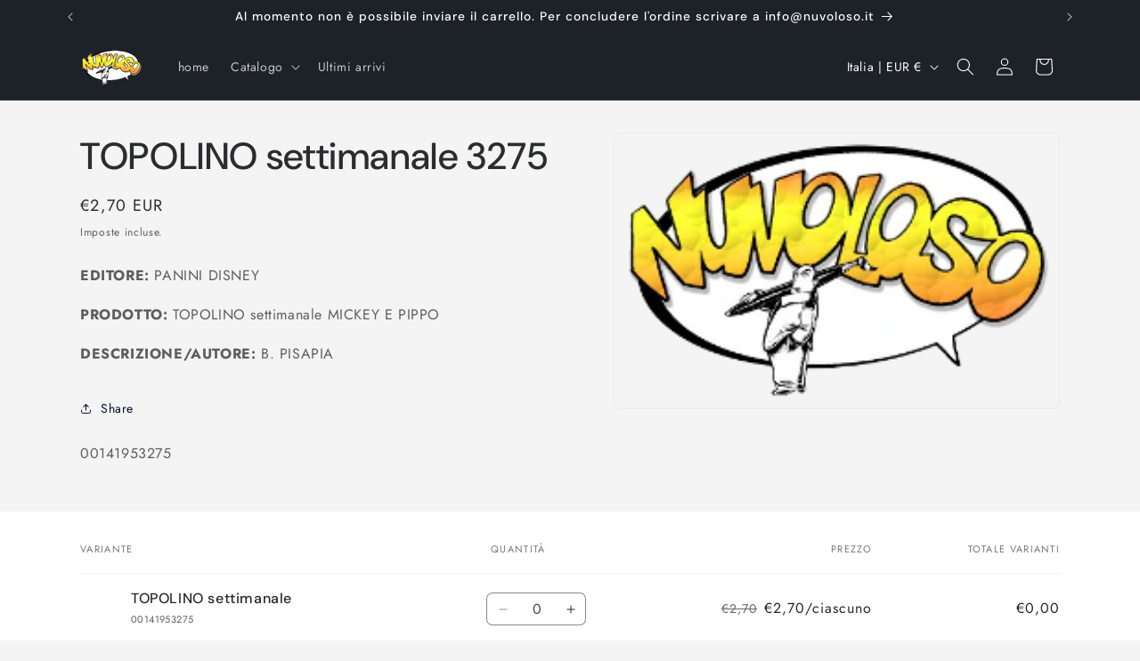

--- FILE ---
content_type: text/javascript; charset=utf-8
request_url: https://www.nuvoloso.net/products/topolino-3275-3275.js?prdrly&_=1768005686375
body_size: 767
content:
{"id":1891870703674,"title":"TOPOLINO settimanale 3275","handle":"topolino-3275-3275","description":"\u003cp\u003e\u003cstrong\u003e\u003cspan style=\"color:\"\u003e EDITORE:\u003c\/span\u003e\u003c\/strong\u003e  PANINI DISNEY \u003c\/p\u003e\u003cp\u003e\u003cstrong\u003e\u003cspan style=\"color:\"\u003ePRODOTTO:\u003c\/span\u003e\u003c\/strong\u003e  TOPOLINO settimanale  MICKEY E PIPPO \u003c\/p\u003e\u003cp\u003e\u003cstrong\u003e\u003cspan style=\"color:\"\u003eDESCRIZIONE\/AUTORE:\u003c\/span\u003e\u003c\/strong\u003e   B. PISAPIA \u003c\/p\u003e","published_at":"2018-09-10T19:46:47+02:00","created_at":"2018-09-10T19:46:48+02:00","vendor":"PANINI DISNEY","type":"Fumetti Italiani","tags":["B. PISAPIA","TOPOLINO settimanale"],"price":270,"price_min":270,"price_max":270,"available":true,"price_varies":false,"compare_at_price":270,"compare_at_price_min":270,"compare_at_price_max":270,"compare_at_price_varies":false,"variants":[{"id":50997876130120,"title":"TOPOLINO settimanale","option1":"TOPOLINO settimanale","option2":null,"option3":null,"sku":"00141953275","requires_shipping":true,"taxable":false,"featured_image":null,"available":true,"name":"TOPOLINO settimanale 3275 - TOPOLINO settimanale","public_title":"TOPOLINO settimanale","options":["TOPOLINO settimanale"],"price":270,"weight":200,"compare_at_price":270,"inventory_management":"shopify","barcode":null,"requires_selling_plan":false,"selling_plan_allocations":[]}],"images":["\/\/cdn.shopify.com\/s\/files\/1\/1854\/6801\/products\/logo3piccolo_5ad3906d-c9d3-4b35-9733-5c16df47f982.png?v=1551343009"],"featured_image":"\/\/cdn.shopify.com\/s\/files\/1\/1854\/6801\/products\/logo3piccolo_5ad3906d-c9d3-4b35-9733-5c16df47f982.png?v=1551343009","options":[{"name":"Title","position":1,"values":["TOPOLINO settimanale"]}],"url":"\/products\/topolino-3275-3275","media":[{"alt":"Topolino settimanale 3275-PANINI DISNEY- nuvolosofumetti.","id":1606535151674,"position":1,"preview_image":{"aspect_ratio":1.613,"height":150,"width":242,"src":"https:\/\/cdn.shopify.com\/s\/files\/1\/1854\/6801\/products\/logo3piccolo_5ad3906d-c9d3-4b35-9733-5c16df47f982.png?v=1551343009"},"aspect_ratio":1.613,"height":150,"media_type":"image","src":"https:\/\/cdn.shopify.com\/s\/files\/1\/1854\/6801\/products\/logo3piccolo_5ad3906d-c9d3-4b35-9733-5c16df47f982.png?v=1551343009","width":242}],"requires_selling_plan":false,"selling_plan_groups":[]}